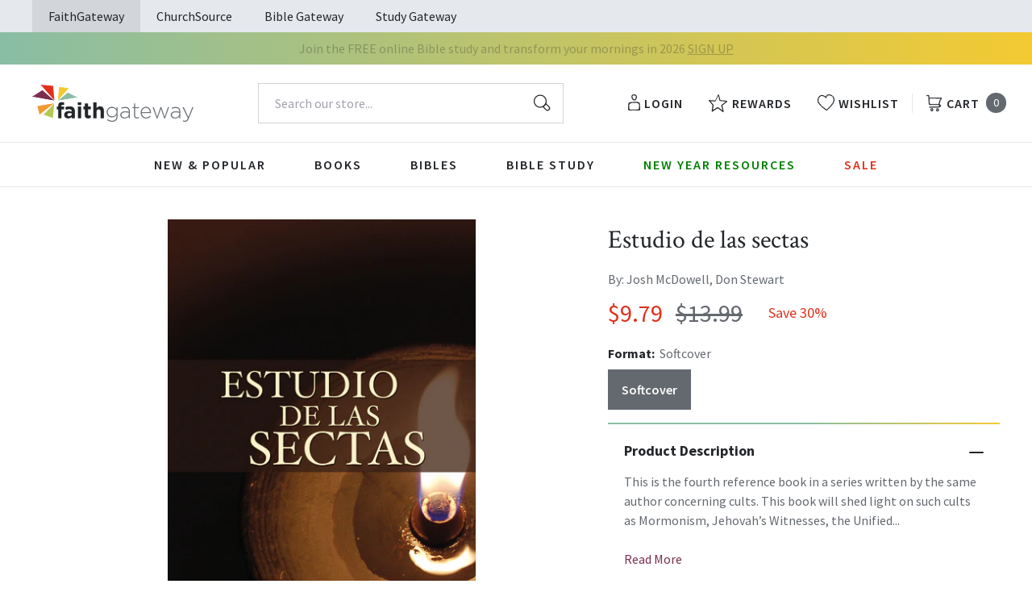

--- FILE ---
content_type: text/html; charset=utf-8
request_url: https://faithgateway.com/products/estudio-de-las-sectas?view=json
body_size: 2700
content:


{
  "available": true,
  "collections": [{"id":82461786223,"handle":"all-products","title":"All Products","updated_at":"2026-01-12T06:01:42-06:00","body_html":"","published_at":"2018-10-02T13:24:23-05:00","sort_order":"best-selling","template_suffix":null,"disjunctive":false,"rules":[{"column":"variant_price","relation":"greater_than","condition":"0.00"}],"published_scope":"web"},{"id":82463981679,"handle":"bible-study","title":"Bible Study Resources","updated_at":"2026-01-12T06:01:42-06:00","body_html":"","published_at":"2018-10-02T13:29:41-05:00","sort_order":"best-selling","template_suffix":"","disjunctive":true,"rules":[{"column":"tag","relation":"equals","condition":"FG-Bible Study"},{"column":"tag","relation":"equals","condition":"FG-By Topic"},{"column":"tag","relation":"equals","condition":"FG-Pre-Marital \u0026 Marriage"},{"column":"tag","relation":"equals","condition":"FG-Counseling \u0026 Recovery"},{"column":"tag","relation":"equals","condition":"FG-Family"},{"column":"tag","relation":"equals","condition":"FG-Seasonal"},{"column":"tag","relation":"equals","condition":"FG-Youth \u0026 Teen"},{"column":"tag","relation":"equals","condition":"FG-Men's Studies"},{"column":"tag","relation":"equals","condition":"FG-Women's Studies"},{"column":"tag","relation":"equals","condition":"FG-Spiritual Growth"},{"column":"tag","relation":"equals","condition":"FG-Prayer"},{"column":"tag","relation":"equals","condition":"FG-By Type"},{"column":"tag","relation":"equals","condition":"FG-Video Bible Studies"},{"column":"tag","relation":"equals","condition":"FG-Church Campaigns"},{"column":"tag","relation":"equals","condition":"FG-Commentaries"}],"published_scope":"web"},{"id":82464211055,"handle":"books","title":"Books","updated_at":"2026-01-12T06:01:42-06:00","body_html":"","published_at":"2018-10-02T13:29:56-05:00","sort_order":"best-selling","template_suffix":"","disjunctive":true,"rules":[{"column":"tag","relation":"equals","condition":"FG-Books"},{"column":"tag","relation":"equals","condition":"FG-Christian Living"},{"column":"tag","relation":"equals","condition":"FG-Devotionals"},{"column":"tag","relation":"equals","condition":"FG-Self Help\/Personal Growth"},{"column":"tag","relation":"equals","condition":"FG-Prayer"},{"column":"tag","relation":"equals","condition":"FG-Parenting"},{"column":"tag","relation":"equals","condition":"FG-Marriage"},{"column":"tag","relation":"equals","condition":"FG-Grief \u0026 Recovery"},{"column":"tag","relation":"equals","condition":"FG-Non Fiction"},{"column":"tag","relation":"equals","condition":"FG-Biography"},{"column":"tag","relation":"equals","condition":"FG-Business\/Leadership"},{"column":"tag","relation":"equals","condition":"FG-Fiction"},{"column":"tag","relation":"equals","condition":"FG-Romance"},{"column":"tag","relation":"equals","condition":"FG-Suspense"},{"column":"tag","relation":"equals","condition":"FG-Historical Fiction"},{"column":"tag","relation":"equals","condition":"FG-Contemporary"},{"column":"tag","relation":"equals","condition":"FG-Sci-Fi\/Fantasy"},{"column":"tag","relation":"equals","condition":"FG-Mystery"},{"column":"tag","relation":"equals","condition":"FG-Amish Fiction"},{"column":"tag","relation":"equals","condition":"FG-Academic"},{"column":"tag","relation":"equals","condition":"FG-Apologetics"},{"column":"tag","relation":"equals","condition":"FG-Theology"},{"column":"tag","relation":"equals","condition":"FG-Language Studies"},{"column":"tag","relation":"equals","condition":"FG-Inspirational"},{"column":"tag","relation":"equals","condition":"FG-Gift Books"},{"column":"tag","relation":"equals","condition":"FG-Promise Books"},{"column":"tag","relation":"equals","condition":"FG-Seasonal\/Holiday"}],"published_scope":"web"},{"id":82468372591,"handle":"non-fiction","title":"Nonfiction","updated_at":"2026-01-12T06:01:42-06:00","body_html":"","published_at":"2018-10-02T13:32:33-05:00","sort_order":"best-selling","template_suffix":"","disjunctive":true,"rules":[{"column":"tag","relation":"equals","condition":"FG-Biography"},{"column":"tag","relation":"equals","condition":"Non Fiction"},{"column":"tag","relation":"equals","condition":"FG-Business\/Leadership"},{"column":"tag","relation":"equals","condition":"FG-Non Fiction"}],"published_scope":"web"}],
  "compare_at_price_max": 1399,
  "compare_at_price_min": 1399,
  "compare_at_price_varies": false,
  "description": "Éste es uno de cuatro libros de referencia de una serie acerca de algunas de las sectas de la actualidad escritos por el mismo autor.  Este libro vierte luz sobre el mormonismo, los Testigos de Jehová (ruselismo), la Iglesia de la Unificación (seguidores de Moon), la meditación trascendental y muchas sectas más.\u003cbr\u003e\u003cp\u003eThis is the fourth reference book in a series written by the same author concerning cults. This book will shed light on such cults as Mormonism, Jehovah’s Witnesses, the Unified Church (followers of the Moon), transcendental meditation and many others.\u003c\/p\u003e",
  "featured_image": "\/\/faithgateway.com\/cdn\/shop\/products\/9780829709964_ffccd81d-2a70-42eb-a8b6-29918da66c7a.jpg?v=1762444947",
  "featured_media": {"alt":"9780829709964","id":21677913571464,"position":1,"preview_image":{"aspect_ratio":0.647,"height":600,"width":388,"src":"\/\/faithgateway.com\/cdn\/shop\/products\/9780829709964_ffccd81d-2a70-42eb-a8b6-29918da66c7a.jpg?v=1762444947"},"aspect_ratio":0.647,"height":600,"media_type":"image","src":"\/\/faithgateway.com\/cdn\/shop\/products\/9780829709964_ffccd81d-2a70-42eb-a8b6-29918da66c7a.jpg?v=1762444947","width":388},
  "first_available_variant": {"id":13765019435119,"title":"Softcover","option1":"Softcover","option2":null,"option3":null,"sku":"9780829709964","requires_shipping":true,"taxable":true,"featured_image":{"id":29426586878088,"product_id":1549304397935,"position":1,"created_at":"2022-02-12T22:06:49-06:00","updated_at":"2025-11-06T10:02:27-06:00","alt":"9780829709964","width":388,"height":600,"src":"\/\/faithgateway.com\/cdn\/shop\/products\/9780829709964_ffccd81d-2a70-42eb-a8b6-29918da66c7a.jpg?v=1762444947","variant_ids":[13765019435119]},"available":true,"name":"Estudio de las sectas - Softcover","public_title":"Softcover","options":["Softcover"],"price":979,"weight":159,"compare_at_price":1399,"inventory_management":null,"barcode":"9780829709964","featured_media":{"alt":"9780829709964","id":21677913571464,"position":1,"preview_image":{"aspect_ratio":0.647,"height":600,"width":388,"src":"\/\/faithgateway.com\/cdn\/shop\/products\/9780829709964_ffccd81d-2a70-42eb-a8b6-29918da66c7a.jpg?v=1762444947"}},"requires_selling_plan":false,"selling_plan_allocations":[],"quantity_rule":{"min":1,"max":null,"increment":1}},
  "handle": "estudio-de-las-sectas",
  "has_only_default_variant": false,
  "id": 1549304397935,
  "images": ["\/\/faithgateway.com\/cdn\/shop\/products\/9780829709964_ffccd81d-2a70-42eb-a8b6-29918da66c7a.jpg?v=1762444947"],
  "options": ["Format"],
  "options_with_values": [{"name":"Format","position":1,"values":["Softcover"]}],
  "price": 979,
  "price_max": 979,
  "price_min": 979,
  "price_varies": false,
  "selected_variant": null,
  "selected_or_first_available_variant": {"id":13765019435119,"title":"Softcover","option1":"Softcover","option2":null,"option3":null,"sku":"9780829709964","requires_shipping":true,"taxable":true,"featured_image":{"id":29426586878088,"product_id":1549304397935,"position":1,"created_at":"2022-02-12T22:06:49-06:00","updated_at":"2025-11-06T10:02:27-06:00","alt":"9780829709964","width":388,"height":600,"src":"\/\/faithgateway.com\/cdn\/shop\/products\/9780829709964_ffccd81d-2a70-42eb-a8b6-29918da66c7a.jpg?v=1762444947","variant_ids":[13765019435119]},"available":true,"name":"Estudio de las sectas - Softcover","public_title":"Softcover","options":["Softcover"],"price":979,"weight":159,"compare_at_price":1399,"inventory_management":null,"barcode":"9780829709964","featured_media":{"alt":"9780829709964","id":21677913571464,"position":1,"preview_image":{"aspect_ratio":0.647,"height":600,"width":388,"src":"\/\/faithgateway.com\/cdn\/shop\/products\/9780829709964_ffccd81d-2a70-42eb-a8b6-29918da66c7a.jpg?v=1762444947"}},"requires_selling_plan":false,"selling_plan_allocations":[],"quantity_rule":{"min":1,"max":null,"increment":1}},
  "tags": ["Age Range: Adult","Author: Don Stewart","Author: Josh McDowell","FG-Bible Study","FG-Non Fiction","POD","Pub Group: Vida","REL020000","REL030000","REL054000","Softcover","Spanish","Standard Discount Tag","Vida"],
  "title": "Estudio de las sectas",
  "type": "Softcover",
  "url": "\/products\/estudio-de-las-sectas",
  "isbn10": null,
  "variants": [{
        "available": true,
        "compare_at_price": 1399,
        "id": 13765019435119,
        "image": "\/\/faithgateway.com\/cdn\/shop\/products\/9780829709964_ffccd81d-2a70-42eb-a8b6-29918da66c7a.jpg?v=1762444947",
        "inventory_quantity": 58,
        "option1": "Softcover",
        "option2": null,
        "option3": null,
        "options": ["Softcover"],
        "price": 979,
        "requires_shipping": true,
        "selected": false,
        "title": "Softcover",
        "url": "\/products\/estudio-de-las-sectas?variant=13765019435119",
        "sku": "9780829709964",
        "barcode": "9780829709964","weight": "0.35 lb","metafields": {
          "digital": false,
          "publish_date": "01\/19\/1989",
          "promo": false,
          "contributor": "Josh McDowell , Don Stewart","narrators": false,
          "contributor_bio_short": "\u0026lt;p\u0026gt;Josh MacDowell es graduado con honores del Seminario Teológico Talbot y miembro de dos sociedades de honor nacionales. Es autor de cinco libros que son éxitos de librería, incluyendo Evidencia que exige un veredicto y Más que un carpintero. Como miembro del equipo ambulante de Cruzada Estudiantil para Cristo, ha hablado a más de cinco millones de estudiantes y miembros de la facultad en 580 universidades en 57 países. Pertenece a la facultad de la Escuela Internacional de Teología y es instructor residente de «The Julian Center» [El Centro Julián], de Julián, California.\u0026lt;\/p\u0026gt;",
          "publishdate": "01\/19\/1989",
          "publisher": "Vida",
          "series": false,
          "features_and_benefits": false,
          "format": "Softcover",
          "language": "Spanish", 
          "variant_description": "\u003cP\u003eThis is the fourth reference book in a series written by the same author concerning cults. This book will shed light on such cults as Mormonism, Jehovah\u0026#x2019;s Witnesses, the Unified Church (followers of the Moon), transcendental meditation and many others.\u003c\/P\u003e",
          "variant_description_short": false,
          "isbn13": null,
          "ebook_isbn": null,"case_weight": "19.63 lb","physical_length": 8.5,
          "physical_width": 5.5,
          "physical_thickness": 0.48,"case_qty": "56",
          "lengthunit": "Pages",
          "length": "176",
          "pointsize": null,
          "bulk_pricing_message": "",
          "case_variant_link": null
        }
      }
      
]
}

--- FILE ---
content_type: text/css;charset=UTF-8
request_url: https://cached.rebuyengine.com/api/v1/widgets/styles?id=249778&format=css&cache_key=1768239187
body_size: -748
content:
#rebuy-widget-249778 .rebuy-variant-title{display:block}